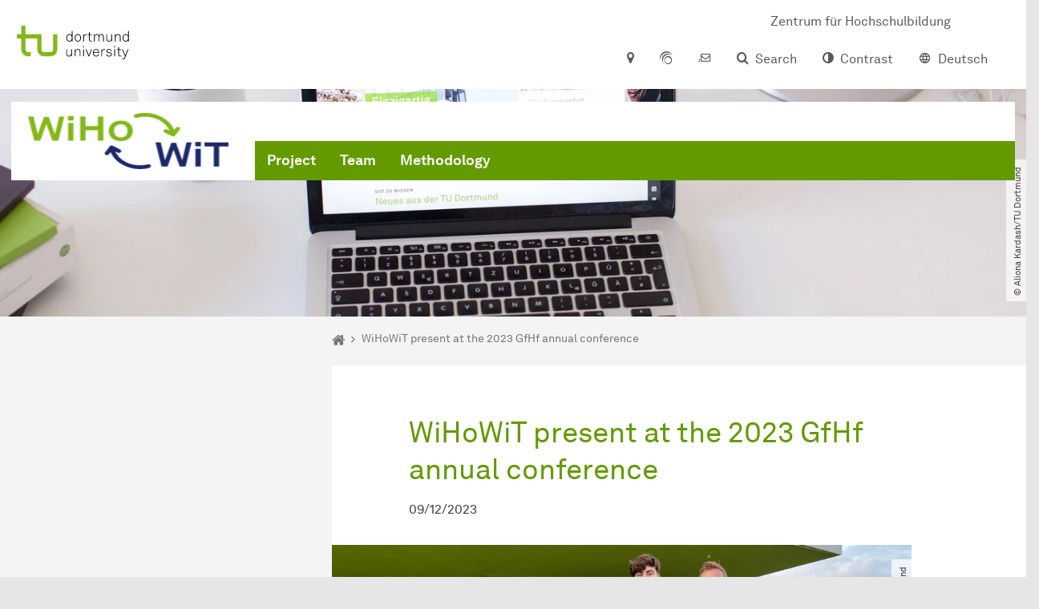

--- FILE ---
content_type: text/html; charset=utf-8
request_url: https://wihowit.zhb.tu-dortmund.de/en/details/wihowit-vertreten-bei-der-gfhf-jahrestagung-2023-en-35609/
body_size: 9544
content:
<!DOCTYPE html>
<html dir="ltr" lang="en" class="no-js">
<head>

<meta charset="utf-8">
<!-- 
	TYPO3 CMS supported by mehrwert - https://www.mehrwert.de/

	This website is powered by TYPO3 - inspiring people to share!
	TYPO3 is a free open source Content Management Framework initially created by Kasper Skaarhoj and licensed under GNU/GPL.
	TYPO3 is copyright 1998-2026 of Kasper Skaarhoj. Extensions are copyright of their respective owners.
	Information and contribution at https://typo3.org/
-->



<title>WiHoWiT present at the 2023 GfHf annual conference - WiHoWiT - TU Dortmund</title>
<meta http-equiv="x-ua-compatible" content="IE=edge" />
<meta name="generator" content="TYPO3 CMS" />
<meta name="viewport" content="width=device-width, initial-scale=1" />
<meta name="description" content="The project &amp;quot;WiHoWiT - Knowledge Transfer between Science and Higher Education Research and the Ministries of Science&amp;quot; was part of an symposium at the 18th Annual Meeting of the Society for Higher Education Research (GfHf) at the Osnabrück University of Applied Sciences." />
<meta name="robots" content="index,follow" />
<meta name="author" content="TU Dortmund" />
<meta property="og:description" content="The project &amp;quot;WiHoWiT - Knowledge Transfer between Science and Higher Education Research and the Ministries of Science&amp;quot; was part of an symposium at the 18th Annual Meeting of the Society for Higher Education Research (GfHf) at the Osnabrück University of Applied Sciences." />
<meta property="og:type" content="article" />
<meta property="og:title" content="WiHoWiT present at the 2023 GfHf annual conference" />
<meta property="og:site_name" content="TU Dortmund" />
<meta property="og:image" content="https://wihowit.zhb.tu-dortmund.de/storages/wihowit-zhb/_processed_/c/5/csm_Vortrag_GfHf_23ef71d3b2.jpg" />
<meta name="twitter:card" content="summary" />
<meta name="twitter:title" content="WiHoWiT present at the 2023 GfHf annual conference" />
<meta name="twitter:description" content="The project &amp;quot;WiHoWiT - Knowledge Transfer between Science and Higher Education Research and the Ministries of Science&amp;quot; was part of an symposium at the 18th Annual Meeting of the Society for Higher Education Research (GfHf) at the Osnabrück University of Applied Sciences." />
<meta name="apple-mobile-web-app-capable" content="no" />
<meta name="format-detection" content="telephone=no" />
<meta name="revisit-after" content="10 days" />


<link rel="stylesheet" href="/typo3temp/assets/compressed/merged-b5c294cdf6aa677b53cf46afebe66dea-b6e1e1d4992b6c3dd9bf6081e536d9f7.css?1764087063" media="all">






<script type="text/javascript">
        var html = document.getElementsByTagName('html')[0];
        html.setAttribute('class', 'js');
    </script>


        
    



    <meta name="msapplication-square70x70logo" content="/storages/administration/_processed_/4/7/csm_favicon-600x600_1eb6bc114b.png">
    <meta name="msapplication-square150x150logo" content="/storages/administration/_processed_/4/7/csm_favicon-600x600_27c92f29fc.png">
    <meta name="msapplication-square310x310logo" content="/storages/administration/_processed_/4/7/csm_favicon-600x600_a6e58c514d.png">
    <meta name="msapplication-TileImage" content="/storages/administration/_processed_/4/7/csm_favicon-600x600_b0a30110ab.png">
    <link rel="apple-touch-icon-precomposed" href="/storages/administration/_processed_/4/7/csm_favicon-600x600_ccc9d33448.png">
    <link rel="apple-touch-icon-precomposed" sizes="57x57" href="/storages/administration/_processed_/4/7/csm_favicon-600x600_ee72b37614.png">
    <link rel="apple-touch-icon-precomposed" sizes="60x60" href="/storages/administration/_processed_/4/7/csm_favicon-600x600_267fb8fa09.png">
    <link rel="apple-touch-icon-precomposed" sizes="76x76" href="/storages/administration/_processed_/4/7/csm_favicon-600x600_5aed38bbf2.png">
    <link rel="apple-touch-icon-precomposed" sizes="120x120" href="/storages/administration/_processed_/4/7/csm_favicon-600x600_3fc72b129e.png">
    <link rel="apple-touch-icon-precomposed" sizes="152x152" href="/storages/administration/_processed_/4/7/csm_favicon-600x600_fb55468ba9.png">
    <link rel="apple-touch-icon-precomposed" sizes="180x180" href="/storages/administration/_processed_/4/7/csm_favicon-600x600_ccc9d33448.png">
    <link rel="shortcut icon" href="/storages/administration/_processed_/4/7/csm_favicon-600x600_b342b3fcb9.png">
    <link rel="icon" type="image/png" sizes="64x64" href="/storages/administration/_processed_/4/7/csm_favicon-600x600_3089266120.png">




<link rel="canonical" href="https://wihowit.zhb.tu-dortmund.de/en/newsdetail/wihowit-vertreten-bei-der-gfhf-jahrestagung-2023-en-35227/"/>

<link rel="alternate" hreflang="de" href="https://wihowit.zhb.tu-dortmund.de/details/wihowit-vertreten-bei-der-gfhf-jahrestagung-2023-35227/"/>
<link rel="alternate" hreflang="en" href="https://wihowit.zhb.tu-dortmund.de/en/details/wihowit-vertreten-bei-der-gfhf-jahrestagung-2023-en-35227/"/>
<link rel="alternate" hreflang="x-default" href="https://wihowit.zhb.tu-dortmund.de/details/wihowit-vertreten-bei-der-gfhf-jahrestagung-2023-35227/"/>
</head>
<body id="p75178" class="page-75178 pagelevel-1 language-1 backendlayout-pagets__subnavigation_left_3_rows layout-0 logo-variant-3" data-page-uid="75178">




<span id="top" tabindex="-1"></span>





<div class="accessible-jump-links">
    

    
        <a href="#breadcrumb" class="visually-hidden-focusable onfocus-top-left">
            To path indicator
        </a>
    

    

    
            <a href="#nav_container_brand" class="visually-hidden-focusable onfocus-top-left">
                To navigation
            </a>
        

    <a href="#quick-access" class="visually-hidden-focusable onfocus-top-left">
        To quick access
    </a>

    <a href="#footer" class="visually-hidden-focusable onfocus-top-left">
        To footer with other services
    </a>
</div>





<a href="#content" class="visually-hidden-focusable onfocus-top-left">
    To content
</a>





    <div class="c-header-branding c-header-branding--visible">
        <div class="c-header-branding--mobile">
            <div class="parent-faculty">
                <a href="/en/">
                    
                            <img alt="Project logo WiHoWiT" src="/storages/wihowit-zhb/_processed_/f/d/csm_Logo_bearb._66845e2a02.png" width="600" height="208" />
                        
                </a>
            </div>
        </div>
        
            
                <div class="c-header-branding--desktop">
                    <a href="http://zhb.tu-dortmund.de" target="_blank">
                        <span>Zentrum für Hochschulbildung</span>
                    </a>
                </div>
            
        
    </div>



    <nav class="c-quickaccess-bar c-quickaccess-bar--desktop">
        <div class="c-quickaccess-bar__left" data-nosnippet>
            <div class="site-logo logo">
                <a class="navbar-brand" href="https://www.tu-dortmund.de/en/">
                    <span class="visually-hidden">To the home page</span>
                    <img alt="Technische Universität Dortmund" src="/typo3conf/ext/tudo_base/Resources/Public/Images/tu-dortmund-logo-claim-en.svg" width="338" height="55" />
                </a>
            </div>
        </div>
        <div class="c-quickaccess-bar__center" data-nosnippet>
            
                <nav id="quick-access" class="c-quickaccess-bar__navigation">
                    
                    
                    
                    
                    
                        


        <a title="Location &amp; approach"
           href="#quickaccess-content-directions"
           class="c-quickaccess-bar__anchor toggle-offcanvas js-toggle-meta-flyout"
           aria-expanded="false"
           aria-controls="quickaccess-content-directions"
           tabindex="0">
            <span class="c-quickaccess-bar-anchor__icon quickaccess-directions" aria-hidden="true"></span>
            <span class="c-quickaccess-bar-anchor__text">Location &amp; approach</span>
        </a>
    



                    
                    
                        


        

<section
    id="quickaccess-content-directions"
    class="c-quickaccess-bar__content c-quickaccess-bar__content--hidden"
    tabindex="-1"
>
    <h3 class="ml-3">Location &amp; approach</h3>

    <div class="row">
        
                <div class="col-md-4">
                    












        
        

                <div id="c" class="frame frame- frame-layout- frame-type- frame-space-before-none frame-space-after-none">
                    <div class="frame-container">
                        <div class="frame-inner">
                            
                            
                                



                            
                            
                                    
                                        



                                    
                                
                            
    

                            
                                



                            
                            
                                



                            
                        </div>
                    </div>
                </div>

            
    


                </div>
                <div class="col-md-4 c-quickaccess-content-directions__text">
                    <h4>
                        Plan of site &amp; interactive map
                    </h4>

                    <p>The facilities of TU Dortmund University are located on two campuses, the larger North Campus and the smaller South Campus. In addition, some university facilities are located in the adjacent Dortmund Technology Park as well as in the city center and the wider urban area.</p>
                </div>
                <div class="col-md-4 c-quickaccess-content-directions__text">
                    <a href="/en/directions/" target="_blank" rel="noreferrer">
                        <img class="img-fluid lazyload" alt="Campus plan" src="/typo3conf/ext/tudo_base/Resources/Public/Images/OffCanvas/interaktive-karte.jpg" width="837" height="516" />
                        <span class="visually-hidden">Journay &amp; Plan of site</span>
                        &gt; Go to interactive map
                    </a>
                </div>
            
    </div>

    <a href="#" class="c-quickaccess-bar-content__icon icon-close" tabindex="0">
        <span class="icon" aria-hidden="true"></span>
        <span class="visually-hidden">Close Meta-Navigation</span>
    </a>
</section>



    



                    
                    
                    
                    
                        


        <a title="ServicePortal"
           class="c-quickaccess-bar__anchor toggle-offcanvas"
           href="https://service.tu-dortmund.de/en/home/"
           target="_blank"
           rel="noreferrer"
           tabindex="0">
            <span class="c-quickaccess-bar-anchor__icon quickaccess-service-portal" aria-hidden="true"></span>
            <span class="c-quickaccess-bar-anchor__text">ServicePortal</span>
        </a>
    



                    
                    
                        


        <a title="UniMail"
           class="c-quickaccess-bar__anchor toggle-offcanvas"
           href="https://webmail.tu-dortmund.de/"
           target="_blank"
           rel="noreferrer"
           tabindex="0">
            <span class="c-quickaccess-bar-anchor__icon quickaccess-unimail" aria-hidden="true"></span>
            <span class="c-quickaccess-bar-anchor__text">UniMail</span>
        </a>
    



                    
                </nav>
            
        </div>
        <div class="c-quickaccess-bar__right" data-nosnippet>
            
                
                    


        <a title="Search"
           href="#quickaccess-content-search"
           class="c-quickaccess-bar__anchor toggle-offcanvas js-toggle-meta-flyout"
           aria-expanded="false"
           aria-controls="quickaccess-content-search"
           tabindex="0">
            <span class="c-quickaccess-bar-anchor__icon quickaccess-search" aria-hidden="true"></span>
            <span class="c-quickaccess-bar-anchor__text">Search</span>
        </a>
    



                
                
                    


        

<section
    id="quickaccess-content-search"
    class="c-quickaccess-bar__content c-quickaccess-bar__content--hidden"
    tabindex="-1"
    role="search"
>
    <h3>Search</h3>

    <form class="search-form" action="/en/search/">
        <div class="container">
            <div class="row">
                <div class="col mb-4">
                    <div class="input-group">
                        <label for="sterm" class="visually-hidden">Search</label>
                        <input type="text" class="form-control" id="sterm" data-quickaccess-solr-q
                               placeholder="Search for name, ..." name="tx_solr[q]">
                        <div class="input-group-append">
                            <button class="btn btn-primary icon-btn icon-search no-txt" type="submit">
                                <span class="btntxt visually-hidden">Search</span>
                                <span class="icon" aria-hidden="true"></span>
                            </button>
                        </div>
                    </div>
                </div>
            </div>
        </div>
    </form>

    <form action="/en/personsearch/">
        <div class="container">
            <div class="row">
                <input type="hidden" name="tx_tudoitmc_personsearch[q]" data-quickaccess-personsearch-q>
                <div class="col mb-4">
                    <div class="input-group">
                        <button class="btn btn-primary icon-btn" type="submit">
                            <span class="btntxt">People Search</span>
                            <span class="icon" aria-hidden="true"></span>
                        </button>
                    </div>
                </div>
            </div>
        </div>
    </form>

    <a href="#" class="c-quickaccess-bar-content__icon icon-close" tabindex="0">
        <span class="icon" aria-hidden="true"></span>
        <span class="visually-hidden">Close Meta-Navigation</span>
    </a>
</section>

    



                
            
            
                


        <a title="Contrast"
           class="c-quickaccess-bar__anchor toggle-offcanvas js-contrastswitch"
           href="">
            <span class="c-quickaccess-bar-anchor__icon quickaccess-contrastswitch" aria-hidden="true"></span>
            <span class="c-quickaccess-bar-anchor__text">Contrast</span>
        </a>
    



            
            
                
                    


        
            
                    
                        
                                
                                    
                                            
                                                    <a tabindex="0" class="c-quickaccess-bar__anchor toggle-offcanvas" href="/details/wihowit-vertreten-bei-der-gfhf-jahrestagung-2023-35227/">
                                                        <span class="c-quickaccess-bar-anchor__icon quickaccess-language quickaccess-language--de" aria-hidden="true"></span>
                                                        <span class="c-quickaccess-bar-anchor__text">Deutsch</span>
                                                    </a>
                                                
                                        
                                
                                    
                                            
                                        
                                
                            
                    
                        
                    
                
        
    



                
            
        </div>
    </nav>

    <nav class="c-quickaccess-bar c-quickaccess-bar-top c-quickaccess-bar--mobile">
        <div class="site-logo logo" data-nosnippet>
            <a class="navbar-brand" href="https://www.tu-dortmund.de/en/">
                <span class="visually-hidden">To the home page</span>
                <img alt="Technische Universität Dortmund" src="/typo3conf/ext/tudo_base/Resources/Public/Images/tu-dortmund-logo-claim-en.svg" width="338" height="55" />
            </a>
        </div>
        <div class="c-quickaccess-bar-mobile__nosnippet-container" data-nosnippet>
            
                


        <a title="Contrast"
           class="c-quickaccess-bar__anchor toggle-offcanvas js-contrastswitch"
           href="">
            <span class="c-quickaccess-bar-anchor__icon quickaccess-contrastswitch" aria-hidden="true"></span>
            <span class="c-quickaccess-bar-anchor__text">Contrast</span>
        </a>
    



            
            
                
                    


        
            
                    
                        
                                
                                    
                                            
                                                    <a tabindex="0" class="c-quickaccess-bar__anchor toggle-offcanvas" href="/details/wihowit-vertreten-bei-der-gfhf-jahrestagung-2023-35227/">
                                                        <span class="c-quickaccess-bar-anchor__icon quickaccess-language quickaccess-language--de" aria-hidden="true"></span>
                                                        <span class="c-quickaccess-bar-anchor__text">Deutsch</span>
                                                    </a>
                                                
                                        
                                
                                    
                                            
                                        
                                
                            
                    
                        
                    
                
        
    



                
            
        </div>
    </nav>

    
        <nav class="c-quickaccess-bar c-quickaccess-bar-bottom c-quickaccess-bar--mobile">
            <div class="c-quickaccess-bar__bottom" data-nosnippet>
                <div class="c-quickaccess-bar-bottom__hamburger">
                    <div class="icon-hamburger">
                        <span class="icon" aria-hidden="true"></span>
                    </div>
                </div>

                <nav id="quick-access" class="c-quickaccess-bar__navigation">
                    <div class="c-quickaccess-bar-bottom__items">
                        
                            


        <a title="Search"
           href="#quickaccess-content-search"
           class="c-quickaccess-bar__anchor toggle-offcanvas js-toggle-meta-flyout"
           aria-expanded="false"
           aria-controls="quickaccess-content-search"
           tabindex="0">
            <span class="c-quickaccess-bar-anchor__icon quickaccess-search" aria-hidden="true"></span>
            <span class="c-quickaccess-bar-anchor__text">Search</span>
        </a>
    



                        
                        
                            


        

<section
    id="quickaccess-content-search"
    class="c-quickaccess-bar__content c-quickaccess-bar__content--hidden"
    tabindex="-1"
    role="search"
>
    <h3>Search</h3>

    <form class="search-form" action="/en/search/">
        <div class="container">
            <div class="row">
                <div class="col mb-4">
                    <div class="input-group">
                        <label for="sterm" class="visually-hidden">Search</label>
                        <input type="text" class="form-control" id="sterm" data-quickaccess-solr-q
                               placeholder="Search for name, ..." name="tx_solr[q]">
                        <div class="input-group-append">
                            <button class="btn btn-primary icon-btn icon-search no-txt" type="submit">
                                <span class="btntxt visually-hidden">Search</span>
                                <span class="icon" aria-hidden="true"></span>
                            </button>
                        </div>
                    </div>
                </div>
            </div>
        </div>
    </form>

    <form action="/en/personsearch/">
        <div class="container">
            <div class="row">
                <input type="hidden" name="tx_tudoitmc_personsearch[q]" data-quickaccess-personsearch-q>
                <div class="col mb-4">
                    <div class="input-group">
                        <button class="btn btn-primary icon-btn" type="submit">
                            <span class="btntxt">People Search</span>
                            <span class="icon" aria-hidden="true"></span>
                        </button>
                    </div>
                </div>
            </div>
        </div>
    </form>

    <a href="#" class="c-quickaccess-bar-content__icon icon-close" tabindex="0">
        <span class="icon" aria-hidden="true"></span>
        <span class="visually-hidden">Close Meta-Navigation</span>
    </a>
</section>

    



                        
                        
                        
                        
                        
                        
                        
                        
                            


        <a title="Location &amp; approach"
           href="#quickaccess-content-directions"
           class="c-quickaccess-bar__anchor toggle-offcanvas js-toggle-meta-flyout"
           aria-expanded="false"
           aria-controls="quickaccess-content-directions"
           tabindex="0">
            <span class="c-quickaccess-bar-anchor__icon quickaccess-directions" aria-hidden="true"></span>
            <span class="c-quickaccess-bar-anchor__text">Location &amp; approach</span>
        </a>
    



                        
                        
                            


        

<section
    id="quickaccess-content-directions"
    class="c-quickaccess-bar__content c-quickaccess-bar__content--hidden"
    tabindex="-1"
>
    <h3 class="ml-3">Location &amp; approach</h3>

    <div class="row">
        
                <div class="col-md-4">
                    












        
        

                <div id="c" class="frame frame- frame-layout- frame-type- frame-space-before-none frame-space-after-none">
                    <div class="frame-container">
                        <div class="frame-inner">
                            
                            
                                



                            
                            
                                    
                                        



                                    
                                
                            
    

                            
                                



                            
                            
                                



                            
                        </div>
                    </div>
                </div>

            
    


                </div>
                <div class="col-md-4 c-quickaccess-content-directions__text">
                    <h4>
                        Plan of site &amp; interactive map
                    </h4>

                    <p>The facilities of TU Dortmund University are located on two campuses, the larger North Campus and the smaller South Campus. In addition, some university facilities are located in the adjacent Dortmund Technology Park as well as in the city center and the wider urban area.</p>
                </div>
                <div class="col-md-4 c-quickaccess-content-directions__text">
                    <a href="/en/directions/" target="_blank" rel="noreferrer">
                        <img class="img-fluid lazyload" alt="Campus plan" src="/typo3conf/ext/tudo_base/Resources/Public/Images/OffCanvas/interaktive-karte.jpg" width="837" height="516" />
                        <span class="visually-hidden">Journay &amp; Plan of site</span>
                        &gt; Go to interactive map
                    </a>
                </div>
            
    </div>

    <a href="#" class="c-quickaccess-bar-content__icon icon-close" tabindex="0">
        <span class="icon" aria-hidden="true"></span>
        <span class="visually-hidden">Close Meta-Navigation</span>
    </a>
</section>



    



                        
                        
                            


        <a title="ServicePortal"
           class="c-quickaccess-bar__anchor toggle-offcanvas"
           href="https://service.tu-dortmund.de/en/home/"
           target="_blank"
           rel="noreferrer"
           tabindex="0">
            <span class="c-quickaccess-bar-anchor__icon quickaccess-service-portal" aria-hidden="true"></span>
            <span class="c-quickaccess-bar-anchor__text">ServicePortal</span>
        </a>
    



                        
                        
                            


        <a title="UniMail"
           class="c-quickaccess-bar__anchor toggle-offcanvas"
           href="https://webmail.tu-dortmund.de/"
           target="_blank"
           rel="noreferrer"
           tabindex="0">
            <span class="c-quickaccess-bar-anchor__icon quickaccess-unimail" aria-hidden="true"></span>
            <span class="c-quickaccess-bar-anchor__text">UniMail</span>
        </a>
    



                        
                    </div>
                </nav>
            </div>
        </nav>
    




<div class="wrapper">
    
    
    


    <header class="c-header">
        <div class="site-nav site-nav-main nav-main-overlay" data-nosnippet>
            <div id="nav_main" class="nav-main nav-main--offset-faculty">
                <div class="c-navigation c-navigation--desktop">
                    
    <nav class="nav-main-inner navbar navbar-expand-lg" aria-label="Navigation overview">

        <div class="site-logo logo site-logo-faculty site-logo-faculty-img">
            <a class="navbar-brand" href="/en/">
                <span class="visually-hidden">To the home page</span>
                
                        <img data-no-inject="" alt="Project logo WiHoWiT" src="/storages/wihowit-zhb/_processed_/f/d/csm_Logo_bearb._a883308cb1.png" width="202" height="70" />
                    
            </a>
        </div>

        <div class="header-navigation-bar" id="navbar_supported_content">
            
                    
    <div id="nav_container_brand" class="nav-container" tabindex="-1">
        


    <ul class="nav navbar-nav navbar-main menu menu--brand menu--level-1" data-header="navigation">
        
            
        <li class="nav-item nav-item--level-1  dropdown has-sub-navigation"
            data-page-uid="75168">
            
                    
    <a class="nav-link dropdown-toggle"
       data-bs-toggle="dropdown" aria-haspopup="true" aria-expanded="false" data-bs-target="#university-dropdown-75168"
       href="/en/project/" >
    Project
    </a>

    <div class="dropdown-container dropdown-container--offset" id="university-dropdown-75168">
        <div class="dropdown-menu">
            <div class="dropdown-menu__content">
                <div class="teaser">
                    <div class="teaser__image">
                        
                            
                                
                                
                                
                                

                                
                                        <picture><source srcset="/storages/zentraler_bilderpool/_processed_/e/2/csm_Daten_Auswerten_dc0491a4d0.jpg 1x, /storages/zentraler_bilderpool/_processed_/e/2/csm_Daten_Auswerten_bb83abcc04.jpg 2x, /storages/zentraler_bilderpool/_processed_/e/2/csm_Daten_Auswerten_be2d141cdd.jpg 3x" media="(min-width: 1024px), (min-width: 576px) and (max-width: 1023px), (max-width: 575px)" /><img src="/storages/zentraler_bilderpool/_processed_/e/2/csm_Daten_Auswerten_dc0491a4d0.jpg" alt="On a table are pads and sheets, a tray used by one hand." title="Charts_03" class="img-fluid" loading="eager" width="292" height="195" /></picture>
                                    
                            
                        
                    </div>
                    <div class="teaser__text">
                        <p>
                            
                        </p>
                    </div>
                </div>
            </div>

            <div class="dropdown-menu__menu">
                <ul class="menu menu--level-2">
                    <li class="nav-item nav-item--level-2">
                        <a class="nav-link nav-link--level-2-title"
                           href="/en/project/" >
                            Project
                        </a>
                    </li>
                    
                        
                                <li class="nav-item nav-item--level-2  ">
                                    
                                            <a class="nav-link"
                                               href="/en/project/project-description/" >
                                            Project Description
                                            </a>
                                        
                                </li>
                            
                    
                        
                                <li class="nav-item nav-item--level-2  ">
                                    
                                            <a class="nav-link"
                                               href="/en/projekt/news/" >
                                            News
                                            </a>
                                        
                                </li>
                            
                    
                        
                                <li class="nav-item nav-item--level-2  ">
                                    
                                            <a class="nav-link"
                                               href="/en/project/presentations-and-publications/" >
                                            Presentations and Publications
                                            </a>
                                        
                                </li>
                            
                    
                        
                                <li class="nav-item nav-item--level-2  ">
                                    
                                            <a class="nav-link"
                                               href="/en/project/contact/" >
                                            Contact
                                            </a>
                                        
                                </li>
                            
                    
                </ul>
            </div>
        </div>
    </div>

    <a href="#" class="btn icon-btn no-txt sub-navigation-trigger d-lg-none">
        <span class="visually-hidden"> Show submenu for “Project“</span>
        <span class="icon" aria-hidden="true"></span>
    </a>

                
        </li>
    

            
        <li class="nav-item nav-item--level-1  "
            data-page-uid="75159">
            
                    
    <a class="nav-link"
       href="/en/team/" >
    Team
    </a>

                
        </li>
    

            
        <li class="nav-item nav-item--level-1  "
            data-page-uid="75150">
            
                    
    <a class="nav-link"
       href="/en/methodology/" >
    Methodology
    </a>

                
        </li>
    

</ul>










    </div>

                
        </div>
    </nav>

                </div>
                <nav class="c-navigation c-navigation--mobile c-navigation--hidden"
                     aria-label="Navigation overview">
                    <div class="c-navigation-mobile__container" id="navbar_supported_content">
                        
                                
    <div id="nav_container_default" class="nav-container" tabindex="-1">
        


    <ul class="menu--level-1" data-header="targetgroups">
        
            
                    <li class="nav-item nav-item--level-1 has-sub-navigation"
                        data-page-uid="75168">
                        
                                
    <a href="#"
       class="menu-toggle btn icon-btn icon-angle-right js-menu-toggle"
       data-bs-toggle="targetgroup-dropdown-75168"
       aria-haspopup="true"
       aria-expanded="false"
       aria-controls="targetgroup-dropdown-75168">
        <span class="icon" aria-hidden="true"></span>
        <span class="btntxt">
            Project
        </span>
    </a>

    <div class="c-navigation-mobile__submenu animation-slide-left c-navigation-mobile-submenu--hidden" id="targetgroup-dropdown-75168">
        <ul class="menu menu--level-2">
            <a href="#" class="c-navigation-mobile-submenu-back level-1">Main Menu</a>
            <a href="/en/project/" class="c-navigation-mobile-active-menu level-3">Project</a>
            
                
                        <li class="nav-item nav-item--level-2  has-sub-navigation">
                            
                                    <a class="nav-link"
                                       href="/en/project/project-description/" >
                                    Project Description
                                    </a>
                                
                        </li>
                    
            
                
                        <li class="nav-item nav-item--level-2  has-sub-navigation">
                            
                                    <a class="nav-link"
                                       href="/en/projekt/news/" >
                                    News
                                    </a>
                                
                        </li>
                    
            
                
                        <li class="nav-item nav-item--level-2  has-sub-navigation">
                            
                                    <a class="nav-link"
                                       href="/en/project/presentations-and-publications/" >
                                    Presentations and Publications
                                    </a>
                                
                        </li>
                    
            
                
                        <li class="nav-item nav-item--level-2  has-sub-navigation">
                            
                                    <a class="nav-link"
                                       href="/en/project/contact/" >
                                    Contact
                                    </a>
                                
                        </li>
                    
            
        </ul>
    </div>

                            
                    </li>
                
        
            
                    <li class="nav-item nav-item--level-1"
                        data-page-uid="75159">
                        
                                
    <a class="nav-link"
       href="/en/team/" >
    Team
    </a>

                            
                    </li>
                
        
            
                    <li class="nav-item nav-item--level-1"
                        data-page-uid="75150">
                        
                                
    <a class="nav-link"
       href="/en/methodology/" >
    Methodology
    </a>

                            
                    </li>
                
        
    </ul>










    </div>

                            
                        
                            <div class="c-navigation-mobile__parent">
                                <p>
                                    Part of:
                                </p>
                                <a href="http://zhb.tu-dortmund.de" target="_blank">
                                    <span>Zentrum für Hochschulbildung</span>
                                    <div class="icon-external-link">
                                        <span class="icon" aria-hidden="true"></span>
                                    </div>
                                </a>
                            </div>
                        
                    </div>
                </nav>
            </div>
        </div>
        
    
            
            
                
                        <div class="site-header site-header-top">
                            <div class="site-stage">
                                
                                        
                                            
                                        
                                
                                <picture><source srcset="/storages/zentraler_bilderpool/_processed_/2/9/csm_Laptop_TU_Startseite_2120cf6029.jpg 1x, /storages/zentraler_bilderpool/_processed_/2/9/csm_Laptop_TU_Startseite_f577f2302d.jpg 2x, /storages/zentraler_bilderpool/_processed_/2/9/csm_Laptop_TU_Startseite_7643916195.jpg 3x" media="(min-width: 1024px)" /><source srcset="/storages/zentraler_bilderpool/_processed_/2/9/csm_Laptop_TU_Startseite_026b5c3657.jpg 1x, /storages/zentraler_bilderpool/_processed_/2/9/csm_Laptop_TU_Startseite_5e5c70d01a.jpg 2x, /storages/zentraler_bilderpool/_processed_/2/9/csm_Laptop_TU_Startseite_1a6a50cb44.jpg 3x" media="(min-width: 576px) and (max-width: 1023px)" /><source srcset="/storages/zentraler_bilderpool/_processed_/2/9/csm_Laptop_TU_Startseite_4bcf51878a.jpg 1x, /storages/zentraler_bilderpool/_processed_/2/9/csm_Laptop_TU_Startseite_a3178f3a9d.jpg 2x, /storages/zentraler_bilderpool/_processed_/2/9/csm_Laptop_TU_Startseite_e5f45ccf08.jpg 3x" media="(max-width: 575px)" /><img src="/storages/zentraler_bilderpool/_processed_/2/9/csm_Laptop_TU_Startseite_4bcf51878a.jpg" alt="Workstation at desk, with laptop turned on and pens." title="Workplace with laptop" loading="eager" width="768" height="293" /></picture>
                                


    
    
        <span class="copyright-element" style="width:34.3359375%">
            <span class="copyright">&copy; Aliona Kardash​/​TU Dortmund</span>
        </span>
    




                            </div>
                        </div>
                    
            
        

    </header>


















    <main id="content" class="main">
        <div class="outer">
            <div class="inner">

                <div class="container-fluid">
                    <div class="row">
                        <div class="col col-left order-1 sidebar" data-nosnippet>
                            




                        </div>
                        <div class="col col-right order-2 content">
                            
                                


    
        <div data-nosnippet>
            <nav aria-labelledby="breadcrumb-label" id="breadcrumb" class="breadcrumb-section breadcrumb-section-small hidden-xs hidden-sm">
                <p class="visually-hidden" id="breadcrumb-label">
                    You are here:
                </p>
                <ol class="breadcrumb breadcrumb-small">
                    
                        
                                <li class="breadcrumb-item">
                                    <a href="/en/" title="Startseite">
                                    <span>Startseite</span>
                                    </a>
                                </li>
                            
                    
                    
                        <li class="breadcrumb-item active">
                            <span>WiHoWiT present at the 2023 GfHf annual conference</span>
                        </li>
                    
                </ol>
            </nav>
        </div>
    




                            
                            <!--TYPO3SEARCH_begin-->
                            

                            
                                <div class="section section-background-white">













        <a id="c255828"></a>
        
        
        
            



        
        
                
                    



                
            
        

    
        
<div class="news news-single">
    <div class="article" itemscope="itemscope" itemtype="http://schema.org/Article">
        
    

    

        

        <div id="news35227" class="news-single news-type-0">

            <div class="section section-background-none">
                <div class="frame frame-default frame-type-text frame-space-before-none frame-space-after-small">
                    <div class="frame-container">
                        <div class="frame-inner">
                            <header>
                                
                                <h1 itemprop="headline">WiHoWiT present at the 2023 GfHf annual conference</h1>
                            </header>
                            
                                    <span class="date">
                                        <time itemprop="datePublished" datetime="2023-09-12">
                                            09/12/2023
                                        </time>
                                    </span>
                                    
                                
                        </div>
                    </div>
                </div>

                
                    <div class="frame frame-default frame-type-tudocontentprovider_ce_image frame-space-before-none frame-space-after-none frame-big">
                        <div class="frame-container">
                            <div class="frame-inner">
                                <div class="module-img module-img-full">
                                    
                                        
                                            

<figure>
    <div class="image-element">
        
                
                    
                
        
        

<picture><source srcset="/storages/wihowit-zhb/_processed_/c/8/csm_GfHf_23_8ad8fac8bb.jpg 1x, /storages/wihowit-zhb/_processed_/c/8/csm_GfHf_23_ece1fb8bb4.jpg 2x, /storages/wihowit-zhb/_processed_/c/8/csm_GfHf_23_e2f662c7ec.jpg 3x" media="(min-width: 1024px)" /><source srcset="/storages/wihowit-zhb/_processed_/c/8/csm_GfHf_23_950f4081af.jpg 1x, /storages/wihowit-zhb/_processed_/c/8/csm_GfHf_23_c418bcb31f.jpg 2x, /storages/wihowit-zhb/_processed_/c/8/csm_GfHf_23_0832047fea.jpg 3x" media="(min-width: 576px) and (max-width: 1023px)" /><source srcset="/storages/wihowit-zhb/_processed_/c/8/csm_GfHf_23_c759e35731.jpg 1x, /storages/wihowit-zhb/_processed_/c/8/csm_GfHf_23_f57c665339.jpg 2x, /storages/wihowit-zhb/_processed_/c/8/csm_GfHf_23_55ac6c3f5f.jpg 3x" media="(max-width: 575px)" /><img src="/storages/wihowit-zhb/_processed_/c/8/csm_GfHf_23_c759e35731.jpg" alt="teamphoto GfHf conference. From left to right: Dr. Sabine Lauer, Viktoria Jäger, David Wiegmann, Prof. Dr. Uwe Wilkesmann, Olga Wagner" loading="lazy" class="" width="576" height="288" /></picture>



        


    
    
        <span class="copyright-element" style="width:45%">
            <span class="copyright">&copy; Uwe Wilkesmann​/​TU Dortmund</span>
        </span>
    




    </div>

    
</figure>



                                        
                                    
                                </div>
                            </div>
                        </div>
                    </div>
                
            </div>

            <div class="section section-background-white">
                <div class="frame frame-default frame-type-text frame-space-before-none frame-space-after-none">
                    <div class="frame-container">
                        <div class="frame-inner">
                            
                                <div class="module-text intro">
                                    The project "WiHoWiT - Knowledge Transfer between Science and Higher Education Research and the Ministries of Science" was part of an symposium at the 18th Annual Meeting of the Society for Higher Education Research (GfHf) at the Osnabrück University of Applied Sciences.
                                </div>
                            

                            <div class="module-text">
                                
                            </div>
                        </div>
                    </div>
                </div>

                
                    












        
        

                <div id="c295492" class="frame frame-default frame-layout-0 frame-type-text frame-space-before-none frame-space-after-none">
                    <div class="frame-container">
                        <div class="frame-inner">
                            
                            
                                



                            
                            
                                    
                                        



                                    
                                
                            
    <div class="module-text">
        <p>On September 12, the symposium "Knowledge Transfer between University Research, University Development and Ministries of Science" took place at the GfHf conference.</p>
<p>After the welcome by Prof. Dr. Uwe Wilkesmann, three projects from the BMBF funding line "Knowledge Transfer" were presented. Viktoria Jäger gave an insight into the first results of the project WiHoWiT. Her presentation focused on individual and organizational factors influencing knowledge transfer between ministry employees and (university) researchers (see word cloud below for examples).</p>
<p>Subsequently, first results from the projects WiHoWiT, TransForM (CHE - Center for Higher Education Development) and SuRele (HoF - Institute for Higher Education Research) were discussed under the question of what conditions are necessary for knowledge transfer between higher education research, higher education development and science ministries to succeed.</p>
    </div>

                            
                                



                            
                            
                                



                            
                        </div>
                    </div>
                </div>

            
    













    <div id="c295493" class="frame frame-default frame-layout-0 frame-type-tudocontentprovider_ce_image_100 frame-space-before-small frame-space-after-none">
        <div class="frame-container">
            <div class="frame-inner">
                
    
    
        
            

<figure>
    <div class="image-element">
        
                <a rel="gallery-295493" href="/storages/wihowit-zhb/_processed_/1/a/csm_wordcloud_wihowit_en_72ed91c590.jpg" data-lightbox="" data-lightbox-width="800" data-lightbox-height="800" data-lightbox-title="wordcloud factors influencing knowledge transfer " data-lightbox-alt="wordcloud, for example: time, job expectation, motivation, personal claim, background knowledge, politics, feedback." data-lightbox-caption="keywords form qualitative interviews in german ministries of science, created with wortwolken.com" data-lightbox-copyright="


        
                &amp;copy; David Wiegmann​/​TU Dortmund
            
    


">
                    





        <picture><source srcset="/storages/wihowit-zhb/r/bilder/wordcloud_wihowit_en.jpg 1x, /storages/wihowit-zhb/r/bilder/wordcloud_wihowit_en.jpg 2x, /storages/wihowit-zhb/r/bilder/wordcloud_wihowit_en.jpg 3x" media="(min-width: 1024px)" /><source srcset="/storages/wihowit-zhb/_processed_/1/a/csm_wordcloud_wihowit_en_61e0fb13ff.jpg 1x, /storages/wihowit-zhb/r/bilder/wordcloud_wihowit_en.jpg 2x, /storages/wihowit-zhb/r/bilder/wordcloud_wihowit_en.jpg 3x" media="(min-width: 576px) and (max-width: 1023px)" /><source srcset="/storages/wihowit-zhb/_processed_/1/a/csm_wordcloud_wihowit_en_9047a4acfc.jpg 1x, /storages/wihowit-zhb/r/bilder/wordcloud_wihowit_en.jpg 2x, /storages/wihowit-zhb/r/bilder/wordcloud_wihowit_en.jpg 3x" media="(max-width: 575px)" /><img src="/storages/wihowit-zhb/_processed_/1/a/csm_wordcloud_wihowit_en_9047a4acfc.jpg" alt="wordcloud, for example: time, job expectation, motivation, personal claim, background knowledge, politics, feedback." title="wordcloud factors influencing knowledge transfer " class="" loading="lazy" width="541" height="541" /></picture>
    


                </a>
            
    </div>

    
        
    
            <figcaption>keywords form qualitative interviews in german ministries of science, created with wortwolken.com</figcaption>
        

    
</figure>





        
    

            </div>
        </div>
    </div>




                

                <div class="frame frame-default frame-type-text frame-space-before-medium frame-space-after-none">
                    <div class="frame-container">
                        <div class="frame-inner">
                            <hr />

                            <div class="module-text">
                                <div class="d-flex flex-column flex-sm-row justify-content-between">
                                    
                                        
                                        <a role="button" class="btn deviant icon-btn icon-btn-left icon-arrow-left order-2 order-sm-1 mt-4 mt-sm-0" href="/en/">
                                            <span class="icon" aria-hidden="true"></span>
                                            <span class="btntxt">
                                                Back
                                            </span>
                                        </a>
                                    

                                    
                                </div>
                            </div>
                        </div>
                    </div>
                </div>
            </div>

            <div class="section section-background-none">
                <div class="frame frame-default frame-type-text frame-space-before-none frame-space-after-none frame-big">
                    <div class="frame-container">
                        <div class="frame-inner">
                            

                            

                            
                        </div>
                    </div>
                </div>
            </div>
        </div>
    

    </div>
</div>

    


        
            



        
        
            



        
        

    

</div>
                            

                            
                            <!--TYPO3SEARCH_end-->
                        </div>
                    </div>
                </div>

                <div class="container-fluid">
                    <div class="row">
                        <div class="col">
                            
    <a class="link-to-top btn btn-primary icon-btn large no-txt icon-angle-up" href="#top">
        <span class="icon" aria-hidden="true"></span>
        <span class="visually-hidden">To top of page</span>
    </a>


                        </div>
                    </div>
                </div>
            </div>
        </div>
    </main>

    
    
    


    <footer class="site-footer" id="footer" tabindex="-1">
        <div class="outer">
            <div class="inner">
                <div class="footer-section">
                    <div class="container-fluid">
                        <div class="row">
                            <div class="col-sm-12">
                                


    <nav class="nav-services">
        <ul class="nav flex-column flex-md-row justify-content-center">
            
                <li>
                    <a class="nav-link"
                       href="/en/project/contact/">
                        <span>Contact</span>
                    </a>
                </li>
            
                <li>
                    <a class="nav-link"
                       href="/en/directions/">
                        <span>Directions</span>
                    </a>
                </li>
            
        </ul>
    </nav>




                            </div>
                        </div>
                    </div>
                </div>
            </div>
        </div>

        <hr class="d-none d-md-block">

        <div class="outer">
            <div class="inner">
                <div class="footer-section faculty-footer">
                    <div class="container-fluid">
                        <div class="row justify-content-md-center">
                            
                            
                                <div class="col-md-4 col-lg-4 col-xl-4 col-xxl-3 contact">
                                    














        
        

                <div id="c252782" class="frame frame-default frame-layout-0 frame-type-text frame-space-before-none frame-space-after-none">
                    <div class="frame-container">
                        <div class="frame-inner">
                            
                            
                                



                            
                            
                                    
                                        



                                    
                                
                            
    <div class="module-text">
        <p><strong>Center for Higher Education (zhb)</strong><br> <strong>Chair of Organizational Studies and Management of Continuing Education</strong></p>
<p>Hohe Straße 141<br> 44139 Dortmund</p>
    </div>

                            
                                



                            
                            
                                



                            
                        </div>
                    </div>
                </div>

            
    





                                </div>
                            

                            <div class="col-md-4 col-lg-4 col-xl-3 col-xxl-3">
                                

<div class="contact">
    












        
        

                <div id="c252793" class="frame frame-default frame-layout-0 frame-type-text frame-space-before-none frame-space-after-none">
                    <div class="frame-container">
                        <div class="frame-inner">
                            
                            
                                



                            
                            
                                    
                                        



                                    
                                
                            
    <div class="module-text">
        <p>Phone: +49 (0)231 755 - 6630</p>
<p>Fax: +49 (0)231 755 - 6611</p>
<p>Web: ows.zhb.tu-dortmund.de</p>
    </div>

                            
                                



                            
                            
                                



                            
                        </div>
                    </div>
                </div>

            
    


</div>



                                







                            </div>

                            
                                <div class="col-md-4 col-lg-4 col-xl-3 col-xxl-3 faculty-footer-info">
                                    

<div class="info">
    <ul class="nav flex-column justify-content-center justify-content-md-start">
        
            <li>
                <a class="nav-link" href="https://ow.zhb.tu-dortmund.de/en/" target="_blank">
                    <span class="btntxt">Chair of Prof. Dr. Uwe Wilkesmann</span>
                    <span class="icon" aria-hidden="true"></span>
                </a>
            </li>
        
    </ul>
</div>



                                </div>
                            
                        </div>
                        <div class="row meta faculty-meta">
                            <div class="col">
                                


    <nav class="nav-meta mt-md-4">
        <ul class="nav flex-column flex-md-row justify-content-md-center">
            
                <li>
                    <a class="nav-link" href="/en/suggestions/">
                        <span>Suggestions?</span>
                    </a>
                </li>
            
                <li>
                    <a class="nav-link" href="/en/privacy/">
                        <span>Privacy</span>
                    </a>
                </li>
            
                <li>
                    <a class="nav-link" href="/en/imprint/">
                        <span>Imprint</span>
                    </a>
                </li>
            
                <li>
                    <a class="nav-link" href="/en/accessibility-statement/">
                        <span>Accessibility Statement</span>
                    </a>
                </li>
            
                <li>
                    <a class="nav-link" href="/en/sitemap/">
                        <span>Sitemap</span>
                    </a>
                </li>
            
        </ul>
    </nav>




                                

<a href="#top" class="visually-hidden-focusable onfocus-top-left">
    To top of page
</a>



                            </div>
                        </div>
                    </div>
                </div>
            </div>
        </div>

        

    </footer>





</div>
<script>
/*<![CDATA[*/
var TYPO3 = Object.assign(TYPO3 || {}, Object.fromEntries(Object.entries({"lang":{"accessibility.breadcrumb":"You are here: ","accessibility.anchor.content":"Jump to content","accessibility.skipnavigation":"Skip navigation block","previous":"Previous","next":"Next","linktop":"To top","readmore":"Read more","externalmediaunsupported":"The external media source %s is not supported. Please provide a valid YouTube or Vimeo URL.","privacy.javascript_info":"Please activate javascript to play this video.","privacy.privacy_headline":"Privacy","privacy.privacy_info_youtube":"<p><strong>Please confirm video activation.<\/strong><\/p><p>After activation, cookies will be set and data is sent to YouTube\/Google.<\/p><p><a class=\"external-link\" href=\"https:\/\/www.google.de\/intl\/en\/policies\/privacy\/\" target=\"_blank\">To the Google Privacy Policy<\/a><\/p>","privacy.privacy_button_youtube_yes":"Yes, play the video!","privacy.privacy_button_youtube_no":"No, do not play the video.","privacy.privacy_cookie_youtube":"Activate all videos on this page","template.jumpToContent":"Jump to content","template.jumpToMainNav":"Jump to main navigation","template.openNavigation":"Open navigation","template.closeNavigation":"Close navigation","template.nav.meta":"Meta navigation","template.nav.main":"Main navigation","template.nav.footer":"Footer navigation","template.nav.accessibility":"Shortcut navigation","template.nav.breadcrumb":"Breadcrumb navigation","template.nav.subjects":"Topic navigation","template.nav.subjects.targetgroups.header":"Information for:","template.nav.subjects.university.header":"TU-Topics:","template.nav.subjects.navigation.header":"Navigation:","lightbox.close":"Close","lightbox.previous":"Previous image","lightbox.next":"Next image","accordion.open-all":"Open all items","accordion.close-all":"Close all items"}}).filter((entry) => !['__proto__', 'prototype', 'constructor'].includes(entry[0]))));
/*]]>*/
</script>


<script src="/typo3temp/assets/compressed/merged-8f0770c1e47c02086f94784f14422e7f-4b5eceb3660e7efbdb206607e6265404.js?1764087063"></script>
<script src="/typo3temp/assets/compressed/merged-4a1cfae3f58e41a3e1371c8a5b818742-d95429bcd41ff23d945978efe2a0b696.js?1764087063"></script>

<!-- Start Matomo Code -->
<script type="text/javascript">
  var _paq = _paq || [];
  _paq.push(["disableCookies"]);
  _paq.push(['trackPageView']);
  _paq.push(['enableLinkTracking']);
  (function() {
    var u="//www.tu-dortmund.de/matomo/";
    _paq.push(['setTrackerUrl', u+'piwik.php']);
    _paq.push(['setSiteId', '273']);
    var d=document, g=d.createElement('script'), s=d.getElementsByTagName('script')[0];
    g.type='text/javascript'; g.async=true; g.defer=true; g.src=u+'piwik.js'; s.parentNode.insertBefore(g,s);
  })();
</script>
<noscript><p><img src="//www.tu-dortmund.de/matomo/piwik.php?idsite=273&amp;rec=1" style="border:0;" alt="" /></p></noscript>
<!-- End Matomo Code -->
</body>
</html>